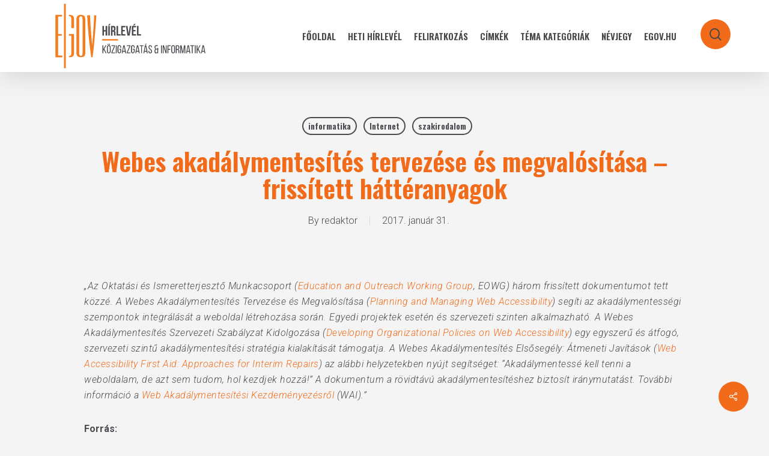

--- FILE ---
content_type: image/svg+xml
request_url: https://hirlevel.egov.hu/wp-content/uploads/2020/09/logo_w.svg
body_size: 12182
content:
<?xml version="1.0" encoding="UTF-8"?> <!-- Generator: Adobe Illustrator 24.1.2, SVG Export Plug-In . SVG Version: 6.00 Build 0) --> <svg xmlns="http://www.w3.org/2000/svg" xmlns:xlink="http://www.w3.org/1999/xlink" version="1.1" id="Layer_1" x="0px" y="0px" viewBox="0 0 310.9 200.3" style="enable-background:new 0 0 310.9 200.3;" xml:space="preserve"> <style type="text/css"> .st0{fill:#FFFFFF;} </style> <g> <g> <path class="st0" d="M149.1,63.6h3.1l3.2,16h-2.7l-0.6-3.7h-2.8l-0.7,3.7h-2.8L149.1,63.6z M151.7,74l-1.1-6.7l-1.1,6.7H151.7z"></path> <path class="st0" d="M156.5,77.8l3.3-7.7h-3v-2h5.9v1.6l-3.3,7.9h3.3v2h-6.1L156.5,77.8L156.5,77.8z"></path> <path class="st0" d="M169.6,78.7c-0.6-0.7-0.9-1.8-0.9-3.1v-3.4c0-1.4,0.3-2.4,0.9-3.1c0.6-0.7,1.5-1,2.8-1s2.2,0.4,2.7,1.1 s0.8,1.8,0.8,3.3V74h-4.6v2.3c0,0.6,0.1,1,0.2,1.2c0.2,0.3,0.4,0.4,0.8,0.4c0.3,0,0.6-0.1,0.7-0.4c0.2-0.2,0.2-0.6,0.2-1.1v-1h2.5 v0.8c0,1.2-0.3,2.1-0.9,2.7s-1.5,0.9-2.6,0.9C171.2,79.8,170.2,79.4,169.6,78.7z M173.4,72.7v-1.1c0-0.6-0.1-1-0.2-1.3 c-0.1-0.3-0.4-0.4-0.8-0.4c-0.4,0-0.6,0.1-0.8,0.4c-0.1,0.3-0.2,0.8-0.2,1.5v0.8L173.4,72.7L173.4,72.7z"></path> <path class="st0" d="M178,63.6h2.7v16H178V63.6z"></path> <path class="st0" d="M183.5,78.7c-0.6-0.7-0.9-1.8-0.9-3.1v-3.4c0-1.4,0.3-2.4,0.9-3.1c0.6-0.7,1.5-1,2.8-1s2.2,0.4,2.7,1.1 s0.8,1.8,0.8,3.3V74h-4.6v2.3c0,0.6,0.1,1,0.2,1.2c0.2,0.3,0.4,0.4,0.8,0.4c0.3,0,0.6-0.1,0.7-0.4c0.2-0.2,0.2-0.6,0.2-1.1v-1h2.5 v0.8c0,1.2-0.3,2.1-0.9,2.7s-1.5,0.9-2.6,0.9C185,79.8,184.1,79.4,183.5,78.7z M187.2,72.7v-1.1c0-0.6-0.1-1-0.2-1.3 c-0.1-0.3-0.4-0.4-0.8-0.4c-0.4,0-0.6,0.1-0.8,0.4c-0.1,0.3-0.2,0.8-0.2,1.5v0.8L187.2,72.7L187.2,72.7z"></path> <path class="st0" d="M191.7,63.6h2.7v9.2l2.9-4.6h3l-2.9,4.6l2.8,6.9h-2.8l-2.1-5.6l-0.9,1.3v4.4h-2.7V63.6z"></path> <path class="st0" d="M202.4,79c-0.4-0.5-0.6-1.2-0.6-2.2V70h-1.1v-1.8h1.1v-3.4h2.7v3.4h1.7V70h-1.7v6.6c0,0.4,0.1,0.7,0.2,0.8 c0.2,0.2,0.4,0.3,0.8,0.3c0.3,0,0.6,0,0.8-0.1v2.1c-0.5,0.1-1.1,0.1-1.7,0.1C203.5,79.7,202.8,79.5,202.4,79z"></path> <path class="st0" d="M207.9,68.2h2.7V70c0.4-0.7,0.8-1.2,1.2-1.5s0.8-0.4,1.3-0.4c0.2,0,0.3,0,0.4,0v2.8c-0.4-0.2-0.8-0.2-1.1-0.2 c-0.7,0-1.3,0.4-1.8,1.1v7.9h-2.7L207.9,68.2L207.9,68.2z"></path> <path class="st0" d="M215.5,78.8c-0.6-0.7-0.9-1.7-0.9-3V72c0-1.3,0.3-2.3,0.9-3c0.6-0.7,1.5-1,2.8-1s2.1,0.3,2.8,1 c0.6,0.7,0.9,1.7,0.9,3v3.8c0,1.3-0.3,2.3-0.9,3c-0.6,0.7-1.5,1-2.8,1S216.1,79.4,215.5,78.8z M219.1,77.4 c0.1-0.3,0.2-0.8,0.2-1.4v-4.2c0-0.6-0.1-1.1-0.2-1.4c-0.1-0.3-0.4-0.5-0.8-0.5c-0.4,0-0.7,0.2-0.8,0.5s-0.2,0.8-0.2,1.4V76 c0,0.6,0.1,1.1,0.2,1.4s0.4,0.5,0.8,0.5C218.7,77.9,219,77.8,219.1,77.4z"></path> <path class="st0" d="M223.8,68.2h2.7v1.1c0.9-0.9,1.8-1.3,2.8-1.3c0.6,0,1.1,0.2,1.5,0.7s0.5,1.1,0.5,1.8v9.1h-2.7V71 c0-0.4-0.1-0.6-0.2-0.8c-0.1-0.2-0.3-0.3-0.6-0.3s-0.7,0.2-1.2,0.6v9.1h-2.7V68.2H223.8z"></path> <path class="st0" d="M233.3,64.1h2.7v2.2h-2.7V64.1z M233.3,68.2h2.7v11.4h-2.7V68.2z"></path> <path class="st0" d="M238.2,63.6h2.7v9.2l2.9-4.6h3l-2.9,4.6l2.8,6.9h-2.8l-2.1-5.6l-0.9,1.3v4.4h-2.7V63.6z"></path> <path class="st0" d="M248.2,79.1c-0.3-0.5-0.5-1.1-0.5-1.8v-9.1h2.7v8.6c0,0.4,0.1,0.6,0.2,0.8c0.1,0.2,0.3,0.3,0.6,0.3 s0.7-0.2,1.2-0.5v-9.2h2.7v11.4h-2.7v-1.1c-0.9,0.8-1.8,1.3-2.8,1.3C249,79.8,248.5,79.5,248.2,79.1z"></path> <path class="st0" d="M257.9,79c-0.6-0.5-1.1-1.3-1.3-2.3l2-0.8c0.3,1.3,0.9,1.9,1.7,1.9c0.3,0,0.5-0.1,0.7-0.2s0.2-0.4,0.2-0.7 c0-0.3-0.1-0.6-0.3-0.8c-0.2-0.3-0.5-0.6-1-1l-1.4-1.2c-0.6-0.5-1-0.9-1.3-1.4c-0.3-0.4-0.4-1-0.4-1.6c0-0.9,0.3-1.6,0.9-2.2 c0.6-0.5,1.4-0.8,2.3-0.8s1.6,0.3,2.2,0.8s0.9,1.3,1.1,2.2l-1.8,0.8c-0.1-0.5-0.3-1-0.5-1.3s-0.6-0.5-0.9-0.5s-0.5,0.1-0.7,0.3 c-0.2,0.2-0.2,0.4-0.2,0.7c0,0.2,0.1,0.4,0.3,0.7c0.2,0.2,0.5,0.5,0.8,0.8l1.4,1.3c0.6,0.5,1.1,1,1.4,1.5s0.5,1,0.5,1.7 c0,1-0.3,1.7-0.9,2.2s-1.4,0.8-2.4,0.8C259.3,79.8,258.5,79.5,257.9,79z"></path> <path class="st0" d="M146.9,107.7c-0.3-0.5-0.5-1.1-0.5-1.8v-9.1h2.7v8.6c0,0.4,0.1,0.6,0.2,0.8c0.1,0.2,0.3,0.3,0.6,0.3 s0.7-0.2,1.2-0.5v-9.2h2.7v11.4h-2.7v-1.1c-0.9,0.8-1.8,1.3-2.8,1.3C147.7,108.4,147.2,108.1,146.9,107.7z M147,92.2h2.4v2.6H147 V92.2z M150.9,92.2h2.4v2.6h-2.4V92.2z"></path> <path class="st0" d="M156.3,111.4c-0.7-0.4-1.1-0.9-1.1-1.7c0-0.5,0.2-0.9,0.5-1.3s0.7-0.7,1.2-0.9c-0.4-0.1-0.8-0.3-1-0.6 c-0.2-0.3-0.3-0.6-0.3-0.9c0-0.4,0.1-0.8,0.3-1.1c0.2-0.3,0.5-0.7,1-1c-0.4-0.3-0.7-0.7-0.9-1.3c-0.2-0.5-0.3-1.2-0.3-1.9 c0-1.3,0.3-2.3,0.9-3c0.6-0.7,1.5-1,2.7-1s2,0.4,2.5,1.1c0.1-0.2,0.3-0.4,0.6-0.6s0.6-0.4,0.9-0.6l0.4-0.2l0.6,1.4 c-0.2,0.1-0.6,0.2-1,0.3s-0.7,0.3-0.9,0.4c0.1,0.3,0.2,0.6,0.3,1s0.1,0.8,0.1,1.1c0,1.3-0.3,2.2-0.9,2.9c-0.6,0.7-1.5,1-2.7,1 c-0.5,0-1-0.1-1.5-0.2c-0.2,0.3-0.3,0.6-0.3,0.8c0,0.2,0.1,0.3,0.2,0.4c0.2,0.1,0.4,0.1,0.8,0.2l2.4,0.2c1.8,0.2,2.8,1.2,2.8,2.9 c0,1-0.4,1.8-1.1,2.3c-0.7,0.5-1.8,0.8-3.4,0.8C158,112,157.1,111.8,156.3,111.4z M161.2,109.7c0.4-0.2,0.5-0.4,0.5-0.8 c0-0.3-0.1-0.6-0.3-0.7c-0.2-0.2-0.7-0.3-1.3-0.3l-2-0.2c-0.3,0.2-0.4,0.4-0.6,0.6c-0.1,0.2-0.2,0.4-0.2,0.6 c0,0.3,0.2,0.6,0.5,0.7s0.9,0.2,1.7,0.2C160.3,110,160.8,109.9,161.2,109.7z M160.3,102.4c0.1-0.3,0.2-0.9,0.2-1.8 c0-0.8-0.1-1.4-0.2-1.8c-0.1-0.4-0.4-0.5-0.9-0.5s-0.8,0.2-0.9,0.5c-0.2,0.3-0.2,0.9-0.2,1.8c0,0.8,0.1,1.4,0.2,1.7 c0.2,0.4,0.5,0.6,0.9,0.6S160.1,102.7,160.3,102.4z"></path> <path class="st0" d="M165.2,109.4c0.7,0,1.2-0.1,1.5-0.2s0.4-0.4,0.4-0.7c0-0.2-0.1-0.9-0.4-2l-2.5-9.7h2.6l1.5,7.6l1.3-7.6h2.6 l-2.7,11.9c-0.2,1-0.6,1.6-1.3,2s-1.5,0.6-2.5,0.6h-0.5L165.2,109.4L165.2,109.4z"></path> <path class="st0" d="M173.6,92.7h2.7v2.2h-2.7V92.7z M173.6,96.8h2.7v11.4h-2.7V96.8z"></path> <path class="st0" d="M178.4,96.8h2.7v1.1c0.9-0.9,1.8-1.3,2.8-1.3c0.6,0,1.1,0.2,1.5,0.7c0.3,0.5,0.5,1.1,0.5,1.8v9.1h-2.7v-8.6 c0-0.4-0.1-0.6-0.2-0.8c-0.1-0.2-0.3-0.3-0.6-0.3s-0.7,0.2-1.2,0.6v9.1h-2.7V96.8H178.4z"></path> <path class="st0" d="M188.9,107.6c-0.4-0.5-0.6-1.2-0.6-2.2v-6.8h-1.1v-1.8h1.1v-3.4h2.7v3.4h1.7v1.8H191v6.6 c0,0.4,0.1,0.7,0.2,0.8c0.2,0.2,0.4,0.3,0.8,0.3c0.3,0,0.6,0,0.8-0.1v2.1c-0.5,0.1-1.1,0.1-1.7,0.1 C190,108.3,189.3,108.1,188.9,107.6z"></path> <path class="st0" d="M195,107.3c-0.6-0.7-0.9-1.8-0.9-3.1v-3.4c0-1.4,0.3-2.4,0.9-3.1c0.6-0.7,1.5-1,2.8-1s2.2,0.4,2.7,1.1 s0.8,1.8,0.8,3.3v1.6h-4.6v2.3c0,0.6,0.1,1,0.2,1.2c0.2,0.2,0.4,0.4,0.8,0.4c0.3,0,0.6-0.1,0.7-0.4c0.2-0.2,0.2-0.6,0.2-1.1v-1 h2.5v0.8c0,1.2-0.3,2.1-0.9,2.7s-1.5,0.9-2.6,0.9C196.6,108.4,195.6,108,195,107.3z M198.8,101.3v-1.1c0-0.6-0.1-1-0.2-1.3 c-0.1-0.3-0.4-0.4-0.8-0.4c-0.4,0-0.6,0.1-0.8,0.4c-0.1,0.3-0.2,0.8-0.2,1.5v0.8L198.8,101.3L198.8,101.3z M198.2,91.7h2.7l-2.4,4 H197L198.2,91.7z"></path> <path class="st0" d="M202.8,106.4l3.3-7.7h-3v-2h5.9v1.6l-3.3,7.9h3.3v2h-6.1L202.8,106.4L202.8,106.4z"></path> <path class="st0" d="M211.2,107.3c-0.6-0.7-0.9-1.8-0.9-3.1v-3.4c0-1.4,0.3-2.4,0.9-3.1c0.6-0.7,1.5-1,2.8-1s2.2,0.4,2.7,1.1 s0.8,1.8,0.8,3.3v1.6H213v2.3c0,0.6,0.1,1,0.2,1.2c0.2,0.2,0.4,0.4,0.8,0.4c0.3,0,0.6-0.1,0.7-0.4c0.2-0.2,0.2-0.6,0.2-1.1v-1h2.5 v0.8c0,1.2-0.3,2.1-0.9,2.7c-0.6,0.6-1.5,0.9-2.6,0.9C212.7,108.4,211.8,108,211.2,107.3z M215,101.3v-1.1c0-0.6-0.1-1-0.2-1.3 c-0.1-0.3-0.4-0.4-0.8-0.4c-0.4,0-0.6,0.1-0.8,0.4c-0.1,0.3-0.2,0.8-0.2,1.5v0.8L215,101.3L215,101.3z M214.3,91.7h2.7l-2.4,4H213 L214.3,91.7z"></path> <path class="st0" d="M220.1,107.6c-0.6-0.5-1.1-1.3-1.3-2.3l2-0.8c0.3,1.3,0.9,1.9,1.7,1.9c0.3,0,0.5-0.1,0.7-0.2s0.2-0.4,0.2-0.7 c0-0.3-0.1-0.6-0.3-0.8s-0.5-0.6-1-1l-1.4-1.2c-0.6-0.5-1-0.9-1.3-1.4c-0.3-0.4-0.4-1-0.4-1.6c0-0.9,0.3-1.6,0.9-2.2 c0.6-0.5,1.4-0.8,2.3-0.8c0.9,0,1.6,0.3,2.2,0.8s0.9,1.3,1.1,2.2l-1.8,0.8c-0.1-0.5-0.3-1-0.5-1.3s-0.6-0.5-0.9-0.5 c-0.3,0-0.5,0.1-0.7,0.3c-0.2,0.2-0.2,0.4-0.2,0.7c0,0.2,0.1,0.4,0.3,0.7c0.2,0.2,0.5,0.5,0.8,0.8l1.4,1.3c0.6,0.5,1.1,1,1.4,1.5 s0.5,1,0.5,1.7c0,1-0.3,1.7-0.9,2.2s-1.4,0.8-2.4,0.8C221.5,108.4,220.7,108.1,220.1,107.6z"></path> <path class="st0" d="M232.8,107.6c-0.6-0.5-1.1-1.3-1.3-2.3l2-0.8c0.3,1.3,0.9,1.9,1.7,1.9c0.3,0,0.5-0.1,0.7-0.2s0.2-0.4,0.2-0.7 c0-0.3-0.1-0.6-0.3-0.8s-0.5-0.6-1-1l-1.4-1.2c-0.6-0.5-1-0.9-1.3-1.4c-0.3-0.4-0.4-1-0.4-1.6c0-0.9,0.3-1.6,0.9-2.2 c0.6-0.5,1.4-0.8,2.3-0.8c0.9,0,1.6,0.3,2.2,0.8s0.9,1.3,1.1,2.2l-1.8,0.8c-0.1-0.5-0.3-1-0.5-1.3s-0.6-0.5-0.9-0.5 c-0.3,0-0.5,0.1-0.7,0.3c-0.2,0.2-0.2,0.4-0.2,0.7c0,0.2,0.1,0.4,0.3,0.7c0.2,0.2,0.5,0.5,0.8,0.8l1.4,1.3c0.6,0.5,1.1,1,1.4,1.5 s0.5,1,0.5,1.7c0,1-0.3,1.7-0.9,2.2s-1.4,0.8-2.4,0.8C234.2,108.4,233.4,108.1,232.8,107.6z"></path> <path class="st0" d="M239.6,106.4l3.3-7.7h-3v-2h5.9v1.6l-3.3,7.9h3.3v2h-6.1L239.6,106.4L239.6,106.4z"></path> <path class="st0" d="M248.2,108c-0.4-0.3-0.7-0.6-0.9-1s-0.3-0.8-0.3-1.3c0-0.9,0.2-1.6,0.6-2.2c0.4-0.6,0.9-1,1.5-1.3 s1.4-0.7,2.4-1.1v-1c0-0.5-0.1-0.9-0.2-1.2c-0.1-0.2-0.4-0.4-0.7-0.4c-0.6,0-0.9,0.4-1,1.3v0.7l-2.6-0.1c0-1.3,0.4-2.3,1-2.9 s1.5-0.9,2.8-0.9c1.1,0,2,0.3,2.5,0.9s0.8,1.5,0.8,2.6v5.3c0,0.8,0.1,1.8,0.2,2.8h-2.4c-0.1-0.7-0.2-1.3-0.3-1.6 c-0.2,0.5-0.4,0.9-0.8,1.3c-0.4,0.3-0.9,0.5-1.5,0.5C249,108.4,248.6,108.3,248.2,108z M251.2,106.1c0.2-0.2,0.4-0.3,0.5-0.5v-3.2 c-0.7,0.4-1.2,0.8-1.6,1.2c-0.3,0.4-0.5,0.8-0.5,1.4c0,0.4,0.1,0.8,0.2,1c0.2,0.2,0.4,0.4,0.7,0.4 C250.7,106.4,251,106.3,251.2,106.1z"></path> <path class="st0" d="M256.3,92.2h2.7v9.2l2.9-4.6h3l-2.9,4.6l2.8,6.9H262l-2.1-5.6L259,104v4.4h-2.7V92.2z"></path> <path class="st0" d="M266.5,107.3c-0.6-0.7-0.9-1.8-0.9-3.1v-3.4c0-1.4,0.3-2.4,0.9-3.1s1.5-1,2.8-1s2.2,0.4,2.7,1.1 s0.8,1.8,0.8,3.3v1.6h-4.6v2.3c0,0.6,0.1,1,0.2,1.2c0.2,0.2,0.4,0.4,0.8,0.4c0.3,0,0.6-0.1,0.7-0.4c0.2-0.2,0.2-0.6,0.2-1.1v-1 h2.5v0.8c0,1.2-0.3,2.1-0.9,2.7s-1.5,0.9-2.6,0.9C268.1,108.4,267.1,108,266.5,107.3z M270.3,101.3v-1.1c0-0.6-0.1-1-0.2-1.3 s-0.4-0.4-0.8-0.4s-0.6,0.1-0.8,0.4c-0.1,0.3-0.2,0.8-0.2,1.5v0.8L270.3,101.3L270.3,101.3z M269.7,91.7h2.7l-2.4,4h-1.6 L269.7,91.7z"></path> <path class="st0" d="M274.8,96.8h2.7v1.8c0.4-0.7,0.8-1.2,1.2-1.5c0.4-0.3,0.8-0.4,1.3-0.4c0.2,0,0.3,0,0.4,0v2.8 c-0.4-0.2-0.8-0.2-1.1-0.2c-0.7,0-1.3,0.4-1.8,1.1v7.9h-2.7V96.8z"></path> <path class="st0" d="M282.8,107.6c-0.4-0.5-0.6-1.2-0.6-2.2v-6.8H281v-1.8h1.1v-3.4h2.7v3.4h1.7v1.8h-1.7v6.6 c0,0.4,0.1,0.7,0.2,0.8c0.2,0.2,0.4,0.3,0.8,0.3c0.3,0,0.6,0,0.8-0.1v2.1c-0.5,0.1-1.1,0.1-1.7,0.1 C284,108.3,283.2,108.1,282.8,107.6z"></path> <path class="st0" d="M289,107.4c-0.6-0.7-0.9-1.7-0.9-3v-3.8c0-1.3,0.3-2.3,0.9-3s1.5-1,2.8-1s2.1,0.3,2.8,1 c0.6,0.7,0.9,1.7,0.9,3v3.8c0,1.3-0.3,2.3-0.9,3s-1.5,1-2.8,1S289.6,108,289,107.4z M290.5,91.8h2.2l-1.8,3.9h-1.4L290.5,91.8z M292.6,106c0.1-0.3,0.2-0.8,0.2-1.4v-4.2c0-0.6-0.1-1.1-0.2-1.4s-0.4-0.5-0.8-0.5s-0.7,0.2-0.8,0.5c-0.1,0.3-0.2,0.8-0.2,1.4v4.2 c0,0.6,0.1,1.1,0.2,1.4s0.4,0.5,0.8,0.5S292.4,106.4,292.6,106z M293.7,91.8h2.5l-2.3,3.9h-1.4L293.7,91.8z"></path> <path class="st0" d="M295.8,111.2v-1.9c0.3,0,0.5,0.1,0.6,0.1c0.7,0,1-0.4,1-1.2V96.8h2.7v11.8c0,0.9-0.2,1.6-0.7,2.1 s-1.2,0.8-2.1,0.8C296.7,111.5,296.2,111.4,295.8,111.2z M297.4,92.7h2.7v2.2h-2.7V92.7z"></path> <path class="st0" d="M302.8,107.3c-0.6-0.7-0.9-1.8-0.9-3.1v-3.4c0-1.4,0.3-2.4,0.9-3.1s1.5-1,2.8-1s2.2,0.4,2.7,1.1 s0.8,1.8,0.8,3.3v1.6h-4.6v2.3c0,0.6,0.1,1,0.2,1.2c0.2,0.2,0.4,0.4,0.8,0.4c0.3,0,0.6-0.1,0.7-0.4c0.2-0.2,0.2-0.6,0.2-1.1v-1 h2.5v0.8c0,1.2-0.3,2.1-0.9,2.7s-1.5,0.9-2.6,0.9C304.4,108.4,303.4,108,302.8,107.3z M306.6,101.3v-1.1c0-0.6-0.1-1-0.2-1.3 s-0.4-0.4-0.8-0.4s-0.6,0.1-0.8,0.4c-0.1,0.3-0.2,0.8-0.2,1.5v0.8L306.6,101.3L306.6,101.3z"></path> </g> </g> <path class="st0" d="M57.6,39.6c2,2.2,3,5.9,3,11V76h-8.3V49.5c0-6.2-1.8-9.4-5.2-9.4c-0.2,0-0.4,0-0.6,0.1 c-0.3,0.1-0.5,0.1-0.9,0.1h-0.8v-4.2h2.3C51.9,36.1,55.5,37.3,57.6,39.6z M44.8,99.4h7.5v51.8c0,6.2-1.8,9.4-5.2,9.4 c-0.5,0-0.8,0-1.3-0.1l-1-0.3v4.3h2.3c5.1,0,8.5-1.1,10.7-3.4c1.8-2.1,2.8-5.8,2.8-10.8V94.1H44.8V99.4z M91.5,39.6 c2,2.2,3,5.9,3,11v99.5c0,5-1,8.8-2.8,10.8c-2.2,2.4-5.5,3.4-10.7,3.4c-5.3,0-8.7-1.1-10.5-3.3c-1.9-2.1-2.8-5.6-2.8-11V50.6 c0-5.4,0.9-8.9,2.8-11c1.9-2.3,5.5-3.5,10.5-3.5S89.4,37.3,91.5,39.6z M75.8,151.2c0,8.4,3,9.4,5.2,9.4c3.5,0,5.2-3.2,5.2-9.4V49.5 c0-6.2-1.8-9.4-5.2-9.4c-2.2,0-5.2,1-5.2,9.4V151.2z M121.4,37.5v0.7c-1.7,31.5-3.7,62-6,90.9c-3.8-41-6-71.5-6.5-90.9v-0.7h-8.7 v0.8c2,40.4,6,82.6,12,125.4l0.1,0.7h4.2l0.1-0.7c4.1-30.6,7.9-72.8,11.3-125.4l0.1-0.8L121.4,37.5L121.4,37.5z M12.4,99.4h10.9 v-5.1H12.4V41.1h11.8V36H4.1v128.6h20.7v-5.3H12.4V99.4z M30,198.1h5.6V2.4H30V198.1z"></path> <rect x="145.5" y="125.6" class="st0" width="48.1" height="4.4"></rect> </svg> 